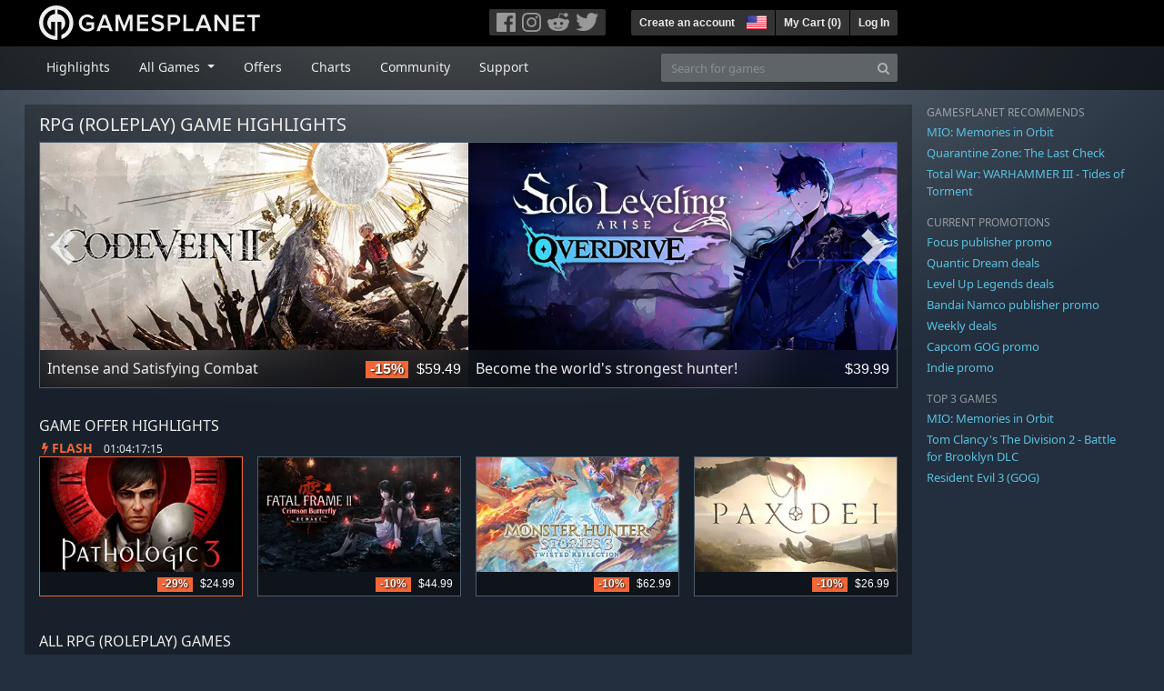

--- FILE ---
content_type: text/html; charset=utf-8
request_url: https://us.gamesplanet.com/games/rpg
body_size: 13517
content:
<!DOCTYPE html>
<html lang="en">
<head>
  <meta charset="utf-8">
  <meta http-equiv="X-UA-Compatible" content="IE=edge">
  <meta name="viewport" content="width=device-width, initial-scale=1, maximum-scale=1, shrink-to-fit=no, viewport-fit=auto">
  <meta name="robots" content="index,follow,all" />
  <meta http-equiv="x-dns-prefetch-control" content="on">
  <meta name="turbolinks-cache-control" content="no-cache">

  <title>RPG (Roleplay) Game Download - RPG (Roleplay) Buy Games and Download from Gamesplanet.com</title>
  <meta name="description" content="New Releases and all time favorites: RPG (Roleplay) Buy games and download for PC or Mac" />
  <meta name="keywords" content="RPG (Roleplay)-games, RPG (Roleplay) games, RPG (Roleplay) games download, buy RPG (Roleplay) games" />

  <link rel="dns-prefetch" href="https://gpstatic.com" crossorigin>
  <link rel="preconnect" href="https://gpstatic.com">
  <link rel="dns-prefetch" href="https://secure.gravatar.com" crossorigin>
  <link rel="preconnect" href="https://secure.gravatar.com">
  <link rel="icon" type="image/svg+xml" href="https://gpstatic.com/assets/gamesplanet_com_circle_media-dfe8067c82a620c4d65f21a92d5874c0e38e9ada6752f9d1cbeb74483ee90faf.svg?t=1769020961" sizes="any" id="gpfavicon">
  <link rel="canonical" href="https://us.gamesplanet.com/games/rpg">

  <link rel="stylesheet" media="all" href="https://gpstatic.com/assets/application-dc47d68d7eec9e32323623cf979b0e1394fe5acd6548b01a1f4374960e0bcf4f.css" data-turbolinks-track="reload" />
  <script type="text/javascript">// These polys allow for inline scripts while AppOS is being loaded asynchronously
// They will all be executed with their &quot;this&quot; and first argument set to the booted application
//
// NOTE: Despite their names resembling the AppOS events they will all be executed
//       every time the page loads, just at a different point in time.
window.AppOSBoot = function(f) { if (!window.AppOS_Boot) { window.AppOS_Boot = []; }; window.AppOS_Boot.push(f) };
window.AppOSDocumentLoad = function(f) { if (!window.AppOS_DL) { window.AppOS_DL = []; }; window.AppOS_DL.push(f) };
window.AppOSPageLoad = function(f) { if (!window.AppOS_PL) { window.AppOS_PL = []; }; window.AppOS_PL.push(f) };
</script>
  <script src="https://gpstatic.com/assets/application-c42fa54681ecd6c8afceeeb3bab7d82db9a1ff58af287f1385892b09a0b1c947.js" data-turbolinks-track="reload" defer="defer"></script>

  <link rel="alternate" href="https://us.gamesplanet.com/games/rpg" hreflang="en-US" />
<link rel="alternate" href="https://de.gamesplanet.com/games/rpg" hreflang="de-DE" />
<link rel="alternate" href="https://fr.gamesplanet.com/games/rpg" hreflang="fr-FR" />
<link rel="alternate" href="https://uk.gamesplanet.com/games/rpg" hreflang="en-GB" />


  
  <meta name="csrf-param" content="authenticity_token" />
<meta name="csrf-token" content="N86C-4LQWqAw_F4MEcFbHVKVV0M8Mj8mQYrGpr5_geYiJx9X3f7dk42kORle0q5aGrX4KXJZrf2Xye4jg5jh-Q" />
  <link rel="icon" sizes="192x192" href="/images/touch_icons/touch-icon-192x192.png">
<link rel="apple-touch-icon-precomposed" sizes="180x180" href="/images/touch_icons/apple-touch-icon-180x180-precomposed.png">
<link rel="apple-touch-icon-precomposed" sizes="152x152" href="/images/touch_icons/apple-touch-icon-152x152-precomposed.png">
<link rel="apple-touch-icon-precomposed" sizes="144x144" href="/images/touch_icons/apple-touch-icon-144x144-precomposed.png">
<link rel="apple-touch-icon-precomposed" sizes="120x120" href="/images/touch_icons/apple-touch-icon-120x120-precomposed.png">
<link rel="apple-touch-icon-precomposed" sizes="114x114" href="/images/touch_icons/apple-touch-icon-114x114-precomposed.png">
<link rel="apple-touch-icon-precomposed" sizes="76x76" href="/images/touch_icons/apple-touch-icon-76x76-precomposed.png">
<link rel="apple-touch-icon-precomposed" sizes="72x72" href="/images/touch_icons/apple-touch-icon-72x72-precomposed.png">
<link rel="apple-touch-icon-precomposed" href="/images/touch_icons/apple-touch-icon-precomposed.png">

  


</head>

<body  data-hk="884666e1-8b76-4978-9c14-c5b375b8f16f">
  <div data-appos-jserror="false"></div>
  <nav class="navbar navbar-dark bg-black nav-gp-top px-0">
  <div class="container pl-0">
    <div class="col-12 col-xl-10 gp-xl-main">
      <a class="navbar-brand pb-1 py-md-0 d-none d-sm-inline-block" href="/"><img height="38" alt="Gamesplanet.com" loading="lazy" decoding="async" src="https://gpstatic.com/assets/gamesplanet_com-c7cdb0f0005728229549c9b6506e1cbc48b94ee81723f51c81c8ad97bd630d84.svg" /></a>
      <a class="navbar-brand pb-1 py-md-0 d-inline-block d-sm-none" href="/"><img height="38" alt="Gamesplanet.com" loading="lazy" decoding="async" src="https://gpstatic.com/assets/gamesplanet_com_circle-4aac2ab0b9700fc58cb2631f1fd5d12fb5b162d956ab2c217dc61ec92d827d2e.svg" /></a>
      <button class="navbar-toggler bg-dark-gray border-0 d-inline-block d-lg-none pull-right mt-1 ml-3" type="button" data-toggle="collapse" data-target="#gpSiteNav">
        <span class="navbar-toggler-icon"></span>
        <span><i class="fa fa-search" style="white-space: nowrap"></i> </span>
      </button>
      <div class="pull-right mt-1">
        <div class="d-none d-lg-inline-block">
          <div class="btn-group mr-4" role="group">
            <div class="nav-item nav-item-social btn bg-dark-gray p-0"><a target="_blank" rel="noopener" class="nav-link p-0 pl-1" href="https://www.facebook.com/gamesplanet"><img alt="Facebook" src="https://gpstatic.com/assets/get_in_touch/h-facebook-grey-13a843b391795abd42e99c1b0a6244be354ebbd80281c47ab70cb9d384260484.png" width="21" height="21" /></a></div>
            <div class="nav-item nav-item-social btn bg-dark-gray p-0"><a target="_blank" rel="noopener" class="nav-link p-0" href="https://www.instagram.com/gamesplanet_com/"><img alt="Instagram" src="https://gpstatic.com/assets/get_in_touch/h-instagram-grey-335e2af1e557d7456d7c6dfca6eabfdc0850012846c0cb27b5f048e5f64b7e56.png" width="21" height="21" /></a></div>
            <div class="nav-item nav-item-social btn bg-dark-gray p-0"><a target="_blank" rel="noopener" class="nav-link p-0" href="https://www.reddit.com/user/Gamesplanet/submitted/"><img alt="Reddit" src="https://gpstatic.com/assets/get_in_touch/h-reddit-grey-3742e9841d9d2fca4b301c7ad2d794f5d489e53a9e19921266f8911e1f0d4890.png" width="24" height="20" /></a></div>
            <div class="nav-item nav-item-social btn bg-dark-gray p-0"><a target="_blank" rel="noopener" class="nav-link p-0 pr-1" href="https://twitter.com/gamesplanetuk"><img alt="Twitter" src="https://gpstatic.com/assets/get_in_touch/h-twitter-grey-31fe64f758a401bca827a76b1a5f4813c36e642a74623fafbfc291d041b2e72b.png" width="25" height="20" /></a></div>
          </div>
        </div>
        <div class="btn-group d-none d-lg-inline-flex" role="group">
    <div class="nav-item btn bg-dark-gray p-0 px-1"><a class="nav-link p-1" data-login-required="registration" href="#open=registration">Create an account</a></div>
    <div class="nav-item btn bg-dark-gray p-0 pr-2 dropdown zindex100"><a class="nav-link dropdown-toggle dropdown-toggle-noarrow p-0" href="#" id="tenant-select-dropdown" role="button" data-toggle="dropdown">
  <img class="ml-1" style="vertical-align: -7px;" alt="US" src="https://gpstatic.com/images/flags/48x32/US.png" width="22" height="15" />
</a>
<div class="dropdown-menu shadow">
  <span class="dropdown-item">
    <img class="mr-1" alt="US" src="https://gpstatic.com/images/flags/48x32/US.png" width="22" height="15" /> United States / USD
  </span>
  <div class="dropdown-divider"></div>
    <a class="dropdown-item" href="https://de.gamesplanet.com/">
      <img class="mr-1" alt="DE" src="https://gpstatic.com/images/flags/48x32/DE.png" width="22" height="15" /> Deutschland / EUR
</a>    <a class="dropdown-item" href="https://fr.gamesplanet.com/">
      <img class="mr-1" alt="FR" src="https://gpstatic.com/images/flags/48x32/FR.png" width="22" height="15" /> France / EUR
</a>    <a class="dropdown-item" href="https://uk.gamesplanet.com/">
      <img class="mr-1" alt="GB" src="https://gpstatic.com/images/flags/48x32/GB.png" width="22" height="15" /> United Kingdom / GBP
</a></div>
</div>
    <div class="nav-item btn bg-dark-gray p-0 px-1 separator"><a class="nav-link p-1 " href="/cart">My Cart (<span class="cart_count">0</span>)</a></div>
    <div class="nav-item btn bg-dark-gray p-0 px-1 separator"><a class="nav-link p-1" data-login-required="true" href="#open=login">Log In</a></div>
</div>

        <div class="btn-group d-inline-flex d-lg-none" role="group">
  <a class="btn bg-dark-gray " href="/cart"><i class="fa fa-shopping-cart" style="white-space: nowrap"></i> (<span class="cart_count">0</span>)</a>
  <div class="btn-group" role="group">
    <a href="#" class="btn bg-dark-gray dropdown-toggle" id="mobile-user-account" data-toggle="dropdown" aria-haspopup="true" aria-expanded="false">
      <i class="fa fa-user" style="white-space: nowrap"></i> 
    </a>
    <div class="dropdown-menu dropdown-menu-right" style="max-width: 270px;" aria-labelledby="mobile-user-account">
        <a class="dropdown-item" data-login-required="true" href="#open=login">Log In</a>
        <a class="dropdown-item" data-login-required="registration" href="#open=registration">Create an account</a>
    </div>
  </div>
</div>

      </div>
    </div>
  </div>
</nav>

  <nav class="navbar navbar-expand-lg navbar-dark bg-black-fade mb-3 p-0 pb-lg-1">
  <div class="container pl-0">
    <div class="col-12 col-xl-10 gp-xl-main">
      <div class="collapse navbar-collapse" id="gpSiteNav">
        <div id="quick_search" class="mt-1 mt-lg-0 mb-lg-0 order-2">
          <form id="quick_search_form" class="form-inline d-flex flex-nowrap" action="/search" accept-charset="UTF-8" method="get">
            <div class="input-group mt-1 w-100">
              <input type="text" name="query" id="query" placeholder="Search for games" autocomplete="off" class="form-control typeahead" data-query-url="/quick_search?query=%3Avalue" aria-label="Search for games" />
              <div class="input-group-append">
                <button class="btn btn-secondary py-0 px-2 text-muted" type="submit" aria-label="Search" ><i class="fa fa-search" style="white-space: nowrap"></i> </button>
              </div>
            </div>
</form>        </div>
        <div class="navbar-nav my-1 mr-auto order-1">
          <div class="nav-item mr-3">
            <a class="nav-link text-body pt-2 pr-2 pb-0 pl-2 mb-1 mob16" href="/">Highlights</a>
          </div>
          <div class="nav-item mr-3 dropdown">
            <a class="nav-link text-body pt-2 pr-2 pb-0 pl-2 mb-1 dropdown-toggle mob16" href="#" id="gp-site-nav-dropdown" role="button" data-toggle="dropdown">
              All Games
            </a>
            <div class="dropdown-menu shadow">
              <div class="container dropdown-multi-col">
                <div class="row">
                  <div class="col-12 col-md-6">
                    <div class="nav-header bg-light p-1 small text-uppercase">Genre</div>
                    <div class="dropdown-divider"></div>
                    <a class="dropdown-item" href="/games/action">Action</a>
                    <a class="dropdown-item" href="/games/adventure">Adventure</a>
                    <a class="dropdown-item" href="/games/rpg">RPG (Roleplay)</a>
                    <a class="dropdown-item" href="/games/mmo">MMO</a>
                    <a class="dropdown-item" href="/games/strategy">Strategy</a>
                    <a class="dropdown-item" href="/games/simulation">Simulation</a>
                    <a class="dropdown-item" href="/games/arcade_indie">Arcade &amp; Indie</a>
                    <a class="dropdown-item" href="/games/sport">Sport</a>
                    <div class="nav-header bg-light mt-3 p-1 small text-uppercase">Other</div>
                    <div class="dropdown-divider"></div>
                    <a class="dropdown-item" href="/games/coming-soon">Coming Soon</a>
                    <a class="dropdown-item" href="/games/games-18">18+ Games</a>
                    <a class="dropdown-item" href="/games/mac">Games for Mac</a>
                    <a class="dropdown-item" href="/games/linux">Games for Linux</a>
                    <a class="dropdown-item" href="/publishers">Publishers</a>
                  </div>
                  <div class="col-12 col-md-6 mt-3 mt-md-0">
                    <div class="nav-header bg-light p-1 small text-uppercase">Activation</div>
                    <div class="dropdown-divider"></div>
                    <a class="dropdown-item" href="/search?dt=epic">Epic</a>
                    <a class="dropdown-item" href="/search?dt=giants">Giants</a>
                    <a class="dropdown-item" href="/search?dt=gog">GOG</a>
                    <a class="dropdown-item" href="/search?dt=msstore">Microsoft Store</a>
                    <a class="dropdown-item" href="/search?dt=rockstarsocial">Rockstar Social Club</a>
                    <a class="dropdown-item" href="/search?dt=steam">Steam</a>
                    <a class="dropdown-item" href="/search?dt=uplay_silent">Ubisoft Connect</a>
                    <a class="dropdown-item" href="/search?dt=zenimax">Zenimax</a>
                  </div>
                </div>
              </div>
            </div>
          </div>
          <div class="nav-item mr-3">
            <a class="nav-link text-body pt-2 pr-2 pb-0 pl-2 mb-1 mob16" href="/games/offers">Offers</a>
          </div>
          <div class="nav-item mr-3">
            <a class="nav-link text-body pt-2 pr-2 pb-0 pl-2 mb-1 mob16" href="/games/charts">Charts</a>
          </div>
          <div class="nav-item mr-3">
            <a class="nav-link text-body pt-2 pr-2 pb-0 pl-2 mb-1 mob16" href="/community/news_updates">Community</a>
          </div>
          <div class="nav-item mr-3">
            <a class="nav-link text-body pt-2 pr-2 pb-0 pl-2 mb-1 mob16" data-turbolinks="false" href="/support">Support</a>
          </div>
        </div>
      </div>
    </div>
  </div>
</nav>


  
  <div class="container">
    
    
    <div class="row">
      <div class="col-12 col-xl-10 gp-xl-main">
        <div class="row row-page-ctn">
          
          

<div class="col-12">
  <h2 class="text-uppercase">RPG (Roleplay) Game Highlights <span class="d-none">at Gamesplanet.com</span></h2>
<div class="slick-slider-1-lg-2 mb-3 d-none">
    <div class="hide-base-price no-gutters">
      <div class="col-12">
        <div class="card overflow-hidden card-highlight prod_class_620">
          <div class="blurred-background" style="background-image: url(&quot;https://gpstatic.com/acache/51/79/9/us/t620x300-c6cea97f7a3ef14e458f13f1351a6a8b.jpg&quot;);"></div>
          <a class="responsive-img img-620" href="/game/wartales-expansion-the-curse-of-rigel-steam-key--5179-9">
            <img class="card-img-top" alt="Wartales - Expansion: The Curse of Rigel" loading="lazy" decoding="async" src="https://gpstatic.com/acache/51/79/9/us/t620x300-c6cea97f7a3ef14e458f13f1351a6a8b.jpg" />
            
            <div class="class-dlc"></div>
</a>          <div class="card-body p-2">
            <span class="position-relative d-none d-sm-inline-block"><span class="d-none"><a href="/game/wartales-expansion-the-curse-of-rigel-steam-key--5179-9">Wartales - Expansion: The Curse of Rigel</a> / </span>Venture into Rigel</span>
            <span class="position-relative d-inline-block d-sm-none">&nbsp;</span>
            <span class="position-relative pull-right"><span class="prices">
<span class="price_base"><strike>$19.99</strike></span>
<span class="price_saving false">-10%</span>
<span class="price_current">$17.99</span> </span></span>
          </div>
        </div>
      </div>
    </div>
    <div class="hide-base-price no-gutters">
      <div class="col-12">
        <div class="card overflow-hidden card-highlight prod_class_620">
          <div class="blurred-background" style="background-image: url(&quot;https://gpstatic.com/acache/77/93/1/us/t620x300-50c70951d34194dc4cfc8fd9ec68f913.jpg&quot;);"></div>
          <a class="responsive-img img-620" href="/game/code-vein-ii-steam-key--7793-1">
            <img class="card-img-top" alt="CODE VEIN II" loading="lazy" decoding="async" src="https://gpstatic.com/acache/77/93/1/us/t620x300-50c70951d34194dc4cfc8fd9ec68f913.jpg" />
            
            
</a>          <div class="card-body p-2">
            <span class="position-relative d-none d-sm-inline-block"><span class="d-none"><a href="/game/code-vein-ii-steam-key--7793-1">CODE VEIN II</a> / </span>Intense and Satisfying Combat</span>
            <span class="position-relative d-inline-block d-sm-none">&nbsp;</span>
            <span class="position-relative pull-right"><span class="prices">
<span class="price_base"><strike>$69.99</strike></span>
<span class="price_saving false">-15%</span>
<span class="price_current">$59.49</span> </span></span>
          </div>
        </div>
      </div>
    </div>
    <div class="hide-base-price no-gutters">
      <div class="col-12">
        <div class="card overflow-hidden card-highlight prod_class_620">
          <div class="blurred-background" style="background-image: url(&quot;https://gpstatic.com/acache/79/65/1/us/t620x300-d50e56011dd80ef2e9a684f1b8a84793.jpg&quot;);"></div>
          <a class="responsive-img img-620" href="/game/solo-leveling-arise-overdrive-steam-key--7965-1">
            <img class="card-img-top" alt="Solo Leveling: ARISE OVERDRIVE" loading="lazy" decoding="async" src="https://gpstatic.com/acache/79/65/1/us/t620x300-d50e56011dd80ef2e9a684f1b8a84793.jpg" />
            
            
</a>          <div class="card-body p-2">
            <span class="position-relative d-none d-sm-inline-block"><span class="d-none"><a href="/game/solo-leveling-arise-overdrive-steam-key--7965-1">Solo Leveling: ARISE OVERDRIVE</a> / </span>Become the world&#39;s strongest hunter!</span>
            <span class="position-relative d-inline-block d-sm-none">&nbsp;</span>
            <span class="position-relative pull-right"><span class="prices">


<span class="price_current">$39.99</span> </span></span>
          </div>
        </div>
      </div>
    </div>
    <div class="hide-base-price no-gutters">
      <div class="col-12">
        <div class="card overflow-hidden card-highlight prod_class_620">
          <div class="blurred-background" style="background-image: url(&quot;https://gpstatic.com/acache/75/31/1/us/t620x300-77c258dda351c9ff02274c0e7e2e1d89.jpg&quot;);"></div>
          <a class="responsive-img img-620" href="/game/moonlighter-2-the-endless-vault-steam-key--7531-1">
            <img class="card-img-top" alt="Moonlighter 2: The Endless Vault" loading="lazy" decoding="async" src="https://gpstatic.com/acache/75/31/1/us/t620x300-77c258dda351c9ff02274c0e7e2e1d89.jpg" />
            
            
</a>          <div class="card-body p-2">
            <span class="position-relative d-none d-sm-inline-block"><span class="d-none"><a href="/game/moonlighter-2-the-endless-vault-steam-key--7531-1">Moonlighter 2: The Endless Vault</a> / </span>Fortune favours the bold</span>
            <span class="position-relative d-inline-block d-sm-none">&nbsp;</span>
            <span class="position-relative pull-right"><span class="prices">
<span class="price_base"><strike>$29.99</strike></span>
<span class="price_saving false">-15%</span>
<span class="price_current">$25.49</span> </span></span>
          </div>
        </div>
      </div>
    </div>
    <div class="hide-base-price no-gutters">
      <div class="col-12">
        <div class="card overflow-hidden card-highlight prod_class_620">
          <div class="blurred-background" style="background-image: url(&quot;https://gpstatic.com/acache/80/12/1/us/t620x300-f8f5b03de1cd39aa8a69c3866e17d666.jpg&quot;);"></div>
          <a class="responsive-img img-620" href="/game/tales-of-berseria-remastered-steam-key--8012-1">
            <img class="card-img-top" alt="Tales of Berseria Remastered" loading="lazy" decoding="async" src="https://gpstatic.com/acache/80/12/1/us/t620x300-f8f5b03de1cd39aa8a69c3866e17d666.jpg" />
            
            
</a>          <div class="card-body p-2">
            <span class="position-relative d-none d-sm-inline-block"><span class="d-none"><a href="/game/tales-of-berseria-remastered-steam-key--8012-1">Tales of Berseria Remastered</a> / </span>Enhanced visuals and optimized gameplay!</span>
            <span class="position-relative d-inline-block d-sm-none">&nbsp;</span>
            <span class="position-relative pull-right"><span class="prices">
<span class="price_base"><strike>$39.99</strike></span>
<span class="price_saving false">-15%</span>
<span class="price_current">$33.99</span> </span></span>
          </div>
        </div>
      </div>
    </div>
    <div class="hide-base-price no-gutters">
      <div class="col-12">
        <div class="card overflow-hidden card-highlight prod_class_620">
          <div class="blurred-background" style="background-image: url(&quot;https://gpstatic.com/acache/77/93/3/us/t620x300-e17bf1b6090a7bea83d0da525b03d7db.jpg&quot;);"></div>
          <a class="responsive-img img-620" href="/game/code-vein-ii-ultimate-edition-steam-key--7793-3">
            <img class="card-img-top" alt="CODE VEIN II Ultimate Edition" loading="lazy" decoding="async" src="https://gpstatic.com/acache/77/93/3/us/t620x300-e17bf1b6090a7bea83d0da525b03d7db.jpg" />
            
            
</a>          <div class="card-body p-2">
            <span class="position-relative d-none d-sm-inline-block"><span class="d-none"><a href="/game/code-vein-ii-ultimate-edition-steam-key--7793-3">CODE VEIN II Ultimate Edition</a> / </span>Intense and Satisfying Combat</span>
            <span class="position-relative d-inline-block d-sm-none">&nbsp;</span>
            <span class="position-relative pull-right"><span class="prices">
<span class="price_base"><strike>$99.99</strike></span>
<span class="price_saving false">-15%</span>
<span class="price_current">$84.99</span> </span></span>
          </div>
        </div>
      </div>
    </div>
    <div class="hide-base-price no-gutters">
      <div class="col-12">
        <div class="card overflow-hidden card-highlight prod_class_620">
          <div class="blurred-background" style="background-image: url(&quot;https://gpstatic.com/acache/80/36/1/us/t620x300-f25ec8f8fc752f5787cb8b7c91d621b0.jpg&quot;);"></div>
          <a class="responsive-img img-620" href="/game/atelier-ryza-ever-darkness-the-secret-hideout-dx-steam-key--8036-1">
            <img class="card-img-top" alt="Atelier Ryza: Ever Darkness &amp; the Secret Hideout DX" loading="lazy" decoding="async" src="https://gpstatic.com/acache/80/36/1/us/t620x300-f25ec8f8fc752f5787cb8b7c91d621b0.jpg" />
            
            
</a>          <div class="card-body p-2">
            <span class="position-relative d-none d-sm-inline-block"><span class="d-none"><a href="/game/atelier-ryza-ever-darkness-the-secret-hideout-dx-steam-key--8036-1">Atelier Ryza: Ever Darkness &amp; the Secret Hideout DX</a> / </span>New stories, characters, and features</span>
            <span class="position-relative d-inline-block d-sm-none">&nbsp;</span>
            <span class="position-relative pull-right"><span class="prices">
<span class="price_base"><strike>$39.99</strike></span>
<span class="price_saving false">-10%</span>
<span class="price_current">$35.99</span> </span></span>
          </div>
        </div>
      </div>
    </div>
    <div class="hide-base-price no-gutters">
      <div class="col-12">
        <div class="card overflow-hidden card-highlight prod_class_620">
          <div class="blurred-background" style="background-image: url(&quot;https://gpstatic.com/acache/80/37/1/us/t620x300-1110dbf07ac73ab964910de03d35a66e.jpg&quot;);"></div>
          <a class="responsive-img img-620" href="/game/atelier-ryza-2-lost-legends-the-secret-fairy-dx-steam-key--8037-1">
            <img class="card-img-top" alt="Atelier Ryza 2: Lost Legends &amp; the Secret Fairy DX" loading="lazy" decoding="async" src="https://gpstatic.com/acache/80/37/1/us/t620x300-1110dbf07ac73ab964910de03d35a66e.jpg" />
            
            
</a>          <div class="card-body p-2">
            <span class="position-relative d-none d-sm-inline-block"><span class="d-none"><a href="/game/atelier-ryza-2-lost-legends-the-secret-fairy-dx-steam-key--8037-1">Atelier Ryza 2: Lost Legends &amp; the Secret Fairy DX</a> / </span>New stories, characters, and features</span>
            <span class="position-relative d-inline-block d-sm-none">&nbsp;</span>
            <span class="position-relative pull-right"><span class="prices">
<span class="price_base"><strike>$39.99</strike></span>
<span class="price_saving false">-10%</span>
<span class="price_current">$35.99</span> </span></span>
          </div>
        </div>
      </div>
    </div>
    <div class="hide-base-price no-gutters">
      <div class="col-12">
        <div class="card overflow-hidden card-highlight prod_class_620">
          <div class="blurred-background" style="background-image: url(&quot;https://gpstatic.com/acache/61/84/4/us/t620x300-639ef86c40e05cdad683cf31a897bdd8.jpg&quot;);"></div>
          <a class="responsive-img img-620" href="/game/atelier-ryza-3-alchemist-of-the-end-the-secret-key-dx-steam-key--6184-4">
            <img class="card-img-top" alt="Atelier Ryza 3: Alchemist of the End &amp; the Secret Key DX" loading="lazy" decoding="async" src="https://gpstatic.com/acache/61/84/4/us/t620x300-639ef86c40e05cdad683cf31a897bdd8.jpg" />
            
            
</a>          <div class="card-body p-2">
            <span class="position-relative d-none d-sm-inline-block"><span class="d-none"><a href="/game/atelier-ryza-3-alchemist-of-the-end-the-secret-key-dx-steam-key--6184-4">Atelier Ryza 3: Alchemist of the End &amp; the Secret Key DX</a> / </span>New stories, characters, and features</span>
            <span class="position-relative d-inline-block d-sm-none">&nbsp;</span>
            <span class="position-relative pull-right"><span class="prices">
<span class="price_base"><strike>$39.99</strike></span>
<span class="price_saving false">-10%</span>
<span class="price_current">$35.99</span> </span></span>
          </div>
        </div>
      </div>
    </div>
    <div class="hide-base-price no-gutters">
      <div class="col-12">
        <div class="card overflow-hidden card-highlight prod_class_620">
          <div class="blurred-background" style="background-image: url(&quot;https://gpstatic.com/acache/81/15/1/us/t620x300-d907bddb2d0e81df6264f1ddec34d641.jpg&quot;);"></div>
          <a class="responsive-img img-620" href="/game/mega-man-star-force-legacy-collection-steam-key--8115-1">
            <img class="card-img-top" alt="Mega Man Star Force Legacy Collection" loading="lazy" decoding="async" src="https://gpstatic.com/acache/81/15/1/us/t620x300-d907bddb2d0e81df6264f1ddec34d641.jpg" />
            
            
</a>          <div class="card-body p-2">
            <span class="position-relative d-none d-sm-inline-block"><span class="d-none"><a href="/game/mega-man-star-force-legacy-collection-steam-key--8115-1">Mega Man Star Force Legacy Collection</a> / </span>Includes 7 games and additional features</span>
            <span class="position-relative d-inline-block d-sm-none">&nbsp;</span>
            <span class="position-relative pull-right"><span class="prices">
<span class="price_base"><strike>$39.99</strike></span>
<span class="price_saving false">-10%</span>
<span class="price_current">$35.99</span> </span></span>
          </div>
        </div>
      </div>
    </div>
</div>

    <div class="row mb-3"><h3 class="ml-2 text-uppercase mt-3 mb-4">Game Offer Highlights</h3>
<div class="col-12">
  <div class="row">
          <div class="col-6 col-md-3 mb-4" data-tipped-ajax="true" data-tipped-options="ajax: { url: '/game/pathologic-3-steam-key--8136-1/tipped_snippet' }">
            <div class="flashy">
              <strong class="text-primary"><i class="fa fa-bolt" style="white-space: nowrap"></i> FLASH</strong>
              <span class="ml-2"><small class="countdown" data-countdown-endtime="1769122800000"></small></span>
            </div>
            <div class="card mt-0 card-highlight hide-base-price prod_class_300 border-primary">
              <a class="responsive-img img-300" href="/game/pathologic-3-steam-key--8136-1">
                <img class="card-img-top" alt="Pathologic 3" loading="lazy" decoding="async" src="https://gpstatic.com/acache/81/36/1/us/t300x170-12692c77466dd0da4d2f89d55f048c61.jpg" />
                
</a>              <div class="card-body p-1 px-2 hide-base-price">
                <span class="d-none"><a href="/game/pathologic-3-steam-key--8136-1">Pathologic 3</a></span>
                  <span class="pull-right font075"><span class="prices">
<span class="price_base"><strike>$34.99</strike></span>
<span class="price_saving false">-29%</span>
<span class="price_current">$24.99</span> </span></span>
              </div>
            </div>
          </div>
          <div class="col-6 col-md-3 mb-4" data-tipped-ajax="true" data-tipped-options="ajax: { url: '/game/fatal-frame-ii-crimson-butterfly-remake-steam-key--8104-1/tipped_snippet' }">
            <div class="card mt-0 card-highlight hide-base-price prod_class_300 card-border-hover">
              <a class="responsive-img img-300" href="/game/fatal-frame-ii-crimson-butterfly-remake-steam-key--8104-1">
                <img class="card-img-top" alt="FATAL FRAME II: Crimson Butterfly REMAKE" loading="lazy" decoding="async" src="https://gpstatic.com/acache/81/04/1/us/t300x170-5af458809524cb3be20f1258ab206031.jpg" />
                
</a>              <div class="card-body p-1 px-2 hide-base-price">
                <span class="d-none"><a href="/game/fatal-frame-ii-crimson-butterfly-remake-steam-key--8104-1">FATAL FRAME II: Crimson Butterfly REMAKE</a></span>
                  <span class="pull-right font075"><span class="prices">
<span class="price_base"><strike>$49.99</strike></span>
<span class="price_saving false">-10%</span>
<span class="price_current">$44.99</span> </span></span>
              </div>
            </div>
          </div>
          <div class="col-6 col-md-3 mb-4" data-tipped-ajax="true" data-tipped-options="ajax: { url: '/game/monster-hunter-stories-3-twisted-reflection-steam-key--8015-1/tipped_snippet' }">
            <div class="card mt-0 card-highlight hide-base-price prod_class_300 card-border-hover">
              <a class="responsive-img img-300" href="/game/monster-hunter-stories-3-twisted-reflection-steam-key--8015-1">
                <img class="card-img-top" alt="Monster Hunter Stories 3: Twisted Reflection" loading="lazy" decoding="async" src="https://gpstatic.com/acache/80/15/1/us/t300x170-c711f3a80ea3523354a60fb36aeea5a6.jpg" />
                
</a>              <div class="card-body p-1 px-2 hide-base-price">
                <span class="d-none"><a href="/game/monster-hunter-stories-3-twisted-reflection-steam-key--8015-1">Monster Hunter Stories 3: Twisted Reflection</a></span>
                  <span class="pull-right font075"><span class="prices">
<span class="price_base"><strike>$69.99</strike></span>
<span class="price_saving false">-10%</span>
<span class="price_current">$62.99</span> </span></span>
              </div>
            </div>
          </div>
          <div class="col-6 col-md-3 mb-4" data-tipped-ajax="true" data-tipped-options="ajax: { url: '/game/pax-dei-steam-key--7974-1/tipped_snippet' }">
            <div class="card mt-0 card-highlight hide-base-price prod_class_300 card-border-hover">
              <a class="responsive-img img-300" href="/game/pax-dei-steam-key--7974-1">
                <img class="card-img-top" alt="Pax Dei" loading="lazy" decoding="async" src="https://gpstatic.com/acache/79/74/1/us/t300x170-174a5078ab2ae4646f098c580772bd1b.jpg" />
                
</a>              <div class="card-body p-1 px-2 hide-base-price">
                <span class="d-none"><a href="/game/pax-dei-steam-key--7974-1">Pax Dei</a></span>
                  <span class="pull-right font075"><span class="prices">
<span class="price_base"><strike>$29.99</strike></span>
<span class="price_saving false">-10%</span>
<span class="price_current">$26.99</span> </span></span>
              </div>
            </div>
          </div>
  </div>
</div>
</div>
  <a name="all-games" class="pagination-anchor"></a>
  <h3 class="text-uppercase mb-3">All RPG (Roleplay) Games <span class="d-none">at Gamesplanet.com</span></h3>
  <div id="game_list"><div class="row">
  <div class="col-12">
    <div class="sorting p-1 px-2 mb-3">
      <span class="font-weight-bold mr-3">Sort by:</span>
      <ul class="list-inline d-inline-block m-0">
        <li class="list-inline-item mr-3"><a class="asc" data-remote="true" href="/games/rpg?direction=asc&amp;sort=released_at">
  Date <i class='fa fa-sort-desc'></i><i class='fa fa-sort-asc'></i>
</a></li>
        <li class="list-inline-item mr-3"><a class="" data-remote="true" href="/games/rpg?direction=asc&amp;sort=name">
  A-Z <i class='fa fa-sort-desc'></i><i class='fa fa-sort-asc'></i>
</a></li>
        <li class="list-inline-item mr-3"><a class="" data-remote="true" href="/games/rpg?direction=asc&amp;sort=cached_saving">
  Discount <i class='fa fa-sort-desc'></i><i class='fa fa-sort-asc'></i>
</a></li>
        <li class="list-inline-item mr-3"><a class="" data-remote="true" href="/games/rpg?direction=asc&amp;sort=cached_price">
  Price <i class='fa fa-sort-desc'></i><i class='fa fa-sort-asc'></i>
</a></li>
      </ul>
        <div class="pull-right"><a href="/search?cat=rpg"><i class="fa fa-filter" style="white-space: nowrap;color: #f26638"></i> </a></div>
    </div>
  </div>
    <div class="col-12 col-lg-6 game_list" id="game_list">
        <div class="row no-gutters game_list_small pt-2" data-tipped-ajax="true" data-tipped-options="ajax: { url: '/game/mega-man-star-force-legacy-collection-steam-key--8115-1/tipped_snippet' }">
    <div class="col-6 col-sm-5 col-md-4">
      <a class="stretched-link responsive-img img-280" href="/game/mega-man-star-force-legacy-collection-steam-key--8115-1">
        <img loading="lazy" decoding="async" alt="Mega Man Star Force Legacy Collection" title="Mega Man Star Force Legacy Collection" class="border border-secondary" src="https://gpstatic.com/acache/81/15/1/us/t280x115-df286f63e368c1e5369e34d0eb8cd583.jpg" />
        
</a>    </div>
    <div class="col-6 col-sm-7 col-md-8 pl-2">
      <h4 class="pt-sm-1"><a class="stretched-link text-decoration-none" href="/game/mega-man-star-force-legacy-collection-steam-key--8115-1">Mega Man Star Force Legacy Collection</a></h4>
      <p class="d-none">The Mega Man Star Force series, which expanded into an anime, is back in the Mega Man Star Force Legacy Collection! This collection includes seven games and additional features like a gallery of illustrations and music! Online play is also supported!</p>
      <small class="text-muted platform-release-genre">
        <img class="platform_icon" alt="Windows PC" loading="lazy" decoding="async" src="https://gpstatic.com/assets/platforms/windows-ec49540cc3df1278de6ba907f785d9ad800309f5f64b283de2f371f393a7cd84.svg" width="12" height="12" />&nbsp;
          <span class="d-none d-sm-inline-block">Release: 03.26.2026</span>
      </small>
      <div class="gp-prices small hide-base-price text-right">
        <span class="prices">
<span class="price_base"><strike>$39.99</strike></span>
<span class="price_saving false">-10%</span>
<span class="price_current">$35.99</span> </span>
      </div>
    </div>
  </div>
  <div class="row no-gutters game_list_small pt-2" data-tipped-ajax="true" data-tipped-options="ajax: { url: '/game/monster-hunter-stories-3-twisted-reflection-steam-key--8015-1/tipped_snippet' }">
    <div class="col-6 col-sm-5 col-md-4">
      <a class="stretched-link responsive-img img-280" href="/game/monster-hunter-stories-3-twisted-reflection-steam-key--8015-1">
        <img loading="lazy" decoding="async" alt="Monster Hunter Stories 3: Twisted Reflection" title="Monster Hunter Stories 3: Twisted Reflection" class="border border-secondary" src="https://gpstatic.com/acache/80/15/1/us/t280x115-745c1d462c865e687fa783e5f871a424.jpg" />
        
</a>    </div>
    <div class="col-6 col-sm-7 col-md-8 pl-2">
      <h4 class="pt-sm-1"><a class="stretched-link text-decoration-none" href="/game/monster-hunter-stories-3-twisted-reflection-steam-key--8015-1">Monster Hunter Stories 3: Twisted Reflection</a></h4>
      <p class="d-none">The third entry in the Monster Hunter Stories RPG series is here! Twin Rathalos, born in a twist of fate. Monster Hunter Stories is an RPG series set in the Monster Hunter world, where you can become a Rider, raising and bonding with your favorite monsters.</p>
      <small class="text-muted platform-release-genre">
        <img class="platform_icon" alt="Windows PC" loading="lazy" decoding="async" src="https://gpstatic.com/assets/platforms/windows-ec49540cc3df1278de6ba907f785d9ad800309f5f64b283de2f371f393a7cd84.svg" width="12" height="12" />&nbsp;
          <span class="d-none d-sm-inline-block">Release: 03.13.2026</span>
      </small>
      <div class="gp-prices small hide-base-price text-right">
        <span class="prices">
<span class="price_base"><strike>$69.99</strike></span>
<span class="price_saving false">-10%</span>
<span class="price_current">$62.99</span> </span>
      </div>
    </div>
  </div>
  <div class="row no-gutters game_list_small pt-2" data-tipped-ajax="true" data-tipped-options="ajax: { url: '/game/monster-hunter-stories-3-twisted-reflection-deluxe-edition-steam-key--8015-2/tipped_snippet' }">
    <div class="col-6 col-sm-5 col-md-4">
      <a class="stretched-link responsive-img img-280" href="/game/monster-hunter-stories-3-twisted-reflection-deluxe-edition-steam-key--8015-2">
        <img loading="lazy" decoding="async" alt="Monster Hunter Stories 3: Twisted Reflection Deluxe Edition" title="Monster Hunter Stories 3: Twisted Reflection Deluxe Edition" class="border border-secondary" src="https://gpstatic.com/acache/80/15/2/us/t280x115-1452bb2a9de23acc485f0f0140817390.jpg" />
        
</a>    </div>
    <div class="col-6 col-sm-7 col-md-8 pl-2">
      <h4 class="pt-sm-1"><a class="stretched-link text-decoration-none" href="/game/monster-hunter-stories-3-twisted-reflection-deluxe-edition-steam-key--8015-2">Monster Hunter Stories 3: Twisted Reflection Deluxe Edition</a></h4>
      <p class="d-none">The third entry in the Monster Hunter Stories RPG series is here! Twin Rathalos, born in a twist of fate. Monster Hunter Stories is an RPG series set in the Monster Hunter world, where you can become a Rider, raising and bonding with your favorite monsters.</p>
      <small class="text-muted platform-release-genre">
        <img class="platform_icon" alt="Windows PC" loading="lazy" decoding="async" src="https://gpstatic.com/assets/platforms/windows-ec49540cc3df1278de6ba907f785d9ad800309f5f64b283de2f371f393a7cd84.svg" width="12" height="12" />&nbsp;
          <span class="d-none d-sm-inline-block">Release: 03.13.2026</span>
      </small>
      <div class="gp-prices small hide-base-price text-right">
        <span class="prices">
<span class="price_base"><strike>$89.99</strike></span>
<span class="price_saving false">-10%</span>
<span class="price_current">$80.99</span> </span>
      </div>
    </div>
  </div>
  <div class="row no-gutters game_list_small pt-2" data-tipped-ajax="true" data-tipped-options="ajax: { url: '/game/monster-hunter-stories-3-twisted-reflection-premium-deluxe-edition-steam-key--8015-3/tipped_snippet' }">
    <div class="col-6 col-sm-5 col-md-4">
      <a class="stretched-link responsive-img img-280" href="/game/monster-hunter-stories-3-twisted-reflection-premium-deluxe-edition-steam-key--8015-3">
        <img loading="lazy" decoding="async" alt="Monster Hunter Stories 3: Twisted Reflection Premium Deluxe Edition" title="Monster Hunter Stories 3: Twisted Reflection Premium Deluxe Edition" class="border border-secondary" src="https://gpstatic.com/acache/80/15/3/us/t280x115-fbb29427950b8c074d2838d131cea16d.jpg" />
        
</a>    </div>
    <div class="col-6 col-sm-7 col-md-8 pl-2">
      <h4 class="pt-sm-1"><a class="stretched-link text-decoration-none" href="/game/monster-hunter-stories-3-twisted-reflection-premium-deluxe-edition-steam-key--8015-3">Monster Hunter Stories 3: Twisted Reflection Premium Deluxe Ed...</a></h4>
      <p class="d-none">The third entry in the Monster Hunter Stories RPG series is here! Twin Rathalos, born in a twist of fate. Monster Hunter Stories is an RPG series set in the Monster Hunter world, where you can become a Rider, raising and bonding with your favorite monsters.</p>
      <small class="text-muted platform-release-genre">
        <img class="platform_icon" alt="Windows PC" loading="lazy" decoding="async" src="https://gpstatic.com/assets/platforms/windows-ec49540cc3df1278de6ba907f785d9ad800309f5f64b283de2f371f393a7cd84.svg" width="12" height="12" />&nbsp;
          <span class="d-none d-sm-inline-block">Release: 03.13.2026</span>
      </small>
      <div class="gp-prices small hide-base-price text-right">
        <span class="prices">
<span class="price_base"><strike>$99.99</strike></span>
<span class="price_saving false">-10%</span>
<span class="price_current">$89.99</span> </span>
      </div>
    </div>
  </div>
  <div class="row no-gutters game_list_small pt-2" data-tipped-ajax="true" data-tipped-options="ajax: { url: '/game/tales-of-berseria-remastered-steam-key--8012-1/tipped_snippet' }">
    <div class="col-6 col-sm-5 col-md-4">
      <a class="stretched-link responsive-img img-280" href="/game/tales-of-berseria-remastered-steam-key--8012-1">
        <img loading="lazy" decoding="async" alt="Tales of Berseria Remastered" title="Tales of Berseria Remastered" class="border border-secondary" src="https://gpstatic.com/acache/80/12/1/us/t280x115-0c4cad6353874efad5104a08797dee73.jpg" />
        
</a>    </div>
    <div class="col-6 col-sm-7 col-md-8 pl-2">
      <h4 class="pt-sm-1"><a class="stretched-link text-decoration-none" href="/game/tales-of-berseria-remastered-steam-key--8012-1">Tales of Berseria Remastered</a></h4>
      <p class="d-none">Tales of Berseria returns with enhanced graphics and optimized gameplay! Join Velvet on her journey for vengeance, along with her cast of eccentric companions, as they sail through the archipelago which comprises the kingdom of Midgand.</p>
      <small class="text-muted platform-release-genre">
        <img class="platform_icon" alt="Windows PC" loading="lazy" decoding="async" src="https://gpstatic.com/assets/platforms/windows-ec49540cc3df1278de6ba907f785d9ad800309f5f64b283de2f371f393a7cd84.svg" width="12" height="12" />&nbsp;
          <span class="d-none d-sm-inline-block">Release: 02.26.2026</span>
      </small>
      <div class="gp-prices small hide-base-price text-right">
        <span class="prices">
<span class="price_base"><strike>$39.99</strike></span>
<span class="price_saving false">-15%</span>
<span class="price_current">$33.99</span> </span>
      </div>
    </div>
  </div>
  <div class="row no-gutters game_list_small pt-2" data-tipped-ajax="true" data-tipped-options="ajax: { url: '/game/tales-of-berseria-remastered-deluxe-edition-steam-key--8012-2/tipped_snippet' }">
    <div class="col-6 col-sm-5 col-md-4">
      <a class="stretched-link responsive-img img-280" href="/game/tales-of-berseria-remastered-deluxe-edition-steam-key--8012-2">
        <img loading="lazy" decoding="async" alt="Tales of Berseria Remastered Deluxe Edition" title="Tales of Berseria Remastered Deluxe Edition" class="border border-secondary" src="https://gpstatic.com/acache/80/12/2/us/t280x115-6d0b302afaa8a4d0da771253abc80ab3.jpg" />
        
</a>    </div>
    <div class="col-6 col-sm-7 col-md-8 pl-2">
      <h4 class="pt-sm-1"><a class="stretched-link text-decoration-none" href="/game/tales-of-berseria-remastered-deluxe-edition-steam-key--8012-2">Tales of Berseria Remastered Deluxe Edition</a></h4>
      <p class="d-none">Tales of Berseria Remastered Deluxe Edition includes: The Main Game, Battle BGM Pack, Digital Artbook &amp; Soundtrack and Super Growth Support Herb Set.</p>
      <small class="text-muted platform-release-genre">
        <img class="platform_icon" alt="Windows PC" loading="lazy" decoding="async" src="https://gpstatic.com/assets/platforms/windows-ec49540cc3df1278de6ba907f785d9ad800309f5f64b283de2f371f393a7cd84.svg" width="12" height="12" />&nbsp;
          <span class="d-none d-sm-inline-block">Release: 02.26.2026</span>
      </small>
      <div class="gp-prices small hide-base-price text-right">
        <span class="prices">
<span class="price_base"><strike>$59.99</strike></span>
<span class="price_saving false">-15%</span>
<span class="price_current">$50.99</span> </span>
      </div>
    </div>
  </div>
  <div class="row no-gutters game_list_small pt-2" data-tipped-ajax="true" data-tipped-options="ajax: { url: '/game/code-vein-ii-steam-key--7793-1/tipped_snippet' }">
    <div class="col-6 col-sm-5 col-md-4">
      <a class="stretched-link responsive-img img-280" href="/game/code-vein-ii-steam-key--7793-1">
        <img loading="lazy" decoding="async" alt="CODE VEIN II" title="CODE VEIN II" class="border border-secondary" src="https://gpstatic.com/acache/77/93/1/us/t280x115-5a1b6d7e05ec47ce683475c0c76373c1.jpg" />
        
</a>    </div>
    <div class="col-6 col-sm-7 col-md-8 pl-2">
      <h4 class="pt-sm-1"><a class="stretched-link text-decoration-none" href="/game/code-vein-ii-steam-key--7793-1">CODE VEIN II</a></h4>
      <p class="d-none">An epic adventure awaits, where you and your chosen partners explore a vast world, face fierce battles against powerful enemies, and uncover an epic story that transcends time.</p>
      <small class="text-muted platform-release-genre">
        <img class="platform_icon" alt="Windows PC" loading="lazy" decoding="async" src="https://gpstatic.com/assets/platforms/windows-ec49540cc3df1278de6ba907f785d9ad800309f5f64b283de2f371f393a7cd84.svg" width="12" height="12" />&nbsp;
          <span class="d-none d-sm-inline-block">Release: 01.29.2026</span>
      </small>
      <div class="gp-prices small hide-base-price text-right">
        <span class="prices">
<span class="price_base"><strike>$69.99</strike></span>
<span class="price_saving false">-15%</span>
<span class="price_current">$59.49</span> </span>
      </div>
    </div>
  </div>
  <div class="row no-gutters game_list_small pt-2" data-tipped-ajax="true" data-tipped-options="ajax: { url: '/game/code-vein-ii-deluxe-edition-steam-key--7793-2/tipped_snippet' }">
    <div class="col-6 col-sm-5 col-md-4">
      <a class="stretched-link responsive-img img-280" href="/game/code-vein-ii-deluxe-edition-steam-key--7793-2">
        <img loading="lazy" decoding="async" alt="CODE VEIN II Deluxe Edition" title="CODE VEIN II Deluxe Edition" class="border border-secondary" src="https://gpstatic.com/acache/77/93/2/us/t280x115-ca4f20897250f7b5b9b6f88474386e29.jpg" />
        
</a>    </div>
    <div class="col-6 col-sm-7 col-md-8 pl-2">
      <h4 class="pt-sm-1"><a class="stretched-link text-decoration-none" href="/game/code-vein-ii-deluxe-edition-steam-key--7793-2">CODE VEIN II Deluxe Edition</a></h4>
      <p class="d-none">An epic adventure awaits, where you and your chosen partners explore a vast world, face fierce battles against powerful enemies, and uncover an epic story that transcends time.</p>
      <small class="text-muted platform-release-genre">
        <img class="platform_icon" alt="Windows PC" loading="lazy" decoding="async" src="https://gpstatic.com/assets/platforms/windows-ec49540cc3df1278de6ba907f785d9ad800309f5f64b283de2f371f393a7cd84.svg" width="12" height="12" />&nbsp;
          <span class="d-none d-sm-inline-block">Release: 01.29.2026</span>
      </small>
      <div class="gp-prices small hide-base-price text-right">
        <span class="prices">
<span class="price_base"><strike>$89.99</strike></span>
<span class="price_saving false">-15%</span>
<span class="price_current">$76.49</span> </span>
      </div>
    </div>
  </div>
  <div class="row no-gutters game_list_small pt-2" data-tipped-ajax="true" data-tipped-options="ajax: { url: '/game/code-vein-ii-ultimate-edition-steam-key--7793-3/tipped_snippet' }">
    <div class="col-6 col-sm-5 col-md-4">
      <a class="stretched-link responsive-img img-280" href="/game/code-vein-ii-ultimate-edition-steam-key--7793-3">
        <img loading="lazy" decoding="async" alt="CODE VEIN II Ultimate Edition" title="CODE VEIN II Ultimate Edition" class="border border-secondary" src="https://gpstatic.com/acache/77/93/3/us/t280x115-0006a462d04c12d8687f64da1105385c.jpg" />
        
</a>    </div>
    <div class="col-6 col-sm-7 col-md-8 pl-2">
      <h4 class="pt-sm-1"><a class="stretched-link text-decoration-none" href="/game/code-vein-ii-ultimate-edition-steam-key--7793-3">CODE VEIN II Ultimate Edition</a></h4>
      <p class="d-none">An epic adventure awaits, where you and your chosen partners explore a vast world, face fierce battles against powerful enemies, and uncover an epic story that transcends time.</p>
      <small class="text-muted platform-release-genre">
        <img class="platform_icon" alt="Windows PC" loading="lazy" decoding="async" src="https://gpstatic.com/assets/platforms/windows-ec49540cc3df1278de6ba907f785d9ad800309f5f64b283de2f371f393a7cd84.svg" width="12" height="12" />&nbsp;
          <span class="d-none d-sm-inline-block">Release: 01.29.2026</span>
      </small>
      <div class="gp-prices small hide-base-price text-right">
        <span class="prices">
<span class="price_base"><strike>$99.99</strike></span>
<span class="price_saving false">-15%</span>
<span class="price_current">$84.99</span> </span>
      </div>
    </div>
  </div>
  <div class="row no-gutters game_list_small pt-2" data-tipped-ajax="true" data-tipped-options="ajax: { url: '/game/wartales-expansion-the-curse-of-rigel-steam-key--5179-9/tipped_snippet' }">
    <div class="col-6 col-sm-5 col-md-4">
      <a class="stretched-link responsive-img img-280" href="/game/wartales-expansion-the-curse-of-rigel-steam-key--5179-9">
        <img loading="lazy" decoding="async" alt="Wartales - Expansion: The Curse of Rigel" title="Wartales - Expansion: The Curse of Rigel" class="border border-secondary" src="https://gpstatic.com/acache/51/79/9/us/t280x115-ba8006fbe46a2a8393ab4a40e7cb3766.jpg" />
        <div class="class-dlc"></div>
</a>    </div>
    <div class="col-6 col-sm-7 col-md-8 pl-2">
      <h4 class="pt-sm-1"><a class="stretched-link text-decoration-none" href="/game/wartales-expansion-the-curse-of-rigel-steam-key--5179-9">Wartales - Expansion: The Curse of Rigel</a></h4>
      <p class="d-none">Hidden deep within the Alazar mountains lies the County of Rigel, a secluded valley where light barely pierces the canopy. Its people whisper of the Weald, an ancient forest so dense that no sunlight ever reaches the ground, warping the minds of those who enter.</p>
      <small class="text-muted platform-release-genre">
        <img class="platform_icon" alt="Windows PC" loading="lazy" decoding="async" src="https://gpstatic.com/assets/platforms/windows-ec49540cc3df1278de6ba907f785d9ad800309f5f64b283de2f371f393a7cd84.svg" width="12" height="12" />&nbsp;
          <span class="d-none d-sm-inline-block"><a href="/games/rpg">RPG (Roleplay)</a></span>
      </small>
      <div class="gp-prices small hide-base-price text-right">
        <span class="prices">
<span class="price_base"><strike>$19.99</strike></span>
<span class="price_saving false">-10%</span>
<span class="price_current">$17.99</span> </span>
      </div>
    </div>
  </div>

    </div>
    <div class="col-12 col-lg-6 game_list" id="game_list">
        <div class="row no-gutters game_list_small pt-2" data-tipped-ajax="true" data-tipped-options="ajax: { url: '/game/the-black-knight-chronicles-the-quest-beyond-destiny-steam-key--8072-1/tipped_snippet' }">
    <div class="col-6 col-sm-5 col-md-4">
      <a class="stretched-link responsive-img img-280" href="/game/the-black-knight-chronicles-the-quest-beyond-destiny-steam-key--8072-1">
        <img loading="lazy" decoding="async" alt="The Black Knight Chronicles - The Quest Beyond Destiny" title="The Black Knight Chronicles - The Quest Beyond Destiny" class="border border-secondary" src="https://gpstatic.com/acache/80/72/1/us/t280x115-3d229c427831064f484245bc1e3f8c32.jpg" />
        
</a>    </div>
    <div class="col-6 col-sm-7 col-md-8 pl-2">
      <h4 class="pt-sm-1"><a class="stretched-link text-decoration-none" href="/game/the-black-knight-chronicles-the-quest-beyond-destiny-steam-key--8072-1">The Black Knight Chronicles - The Quest Beyond Destiny</a></h4>
      <p class="d-none">A retro-inspired jRPG with side-view turn-based combat, puzzle-rich dungeons, and meaningful side quests. Explore a vast world, recruit allies, and uncover secrets in an epic adventure nearly twice as large as before.</p>
      <small class="text-muted platform-release-genre">
        <img class="platform_icon" alt="Windows PC" loading="lazy" decoding="async" src="https://gpstatic.com/assets/platforms/windows-ec49540cc3df1278de6ba907f785d9ad800309f5f64b283de2f371f393a7cd84.svg" width="12" height="12" />&nbsp;
          <span class="d-none d-sm-inline-block"><a href="/games/arcade_indie">Arcade &amp; Indie</a> / <a href="/games/rpg">RPG (Roleplay)</a></span>
      </small>
      <div class="gp-prices small hide-base-price text-right">
        <span class="prices">
<span class="price_base"><strike>$14.99</strike></span>
<span class="price_saving false">-10%</span>
<span class="price_current">$13.49</span> </span>
      </div>
    </div>
  </div>
  <div class="row no-gutters game_list_small pt-2" data-tipped-ajax="true" data-tipped-options="ajax: { url: '/game/fallout-76-burning-springs-starter-bundle-steam-key--4000-13/tipped_snippet' }">
    <div class="col-6 col-sm-5 col-md-4">
      <a class="stretched-link responsive-img img-280" href="/game/fallout-76-burning-springs-starter-bundle-steam-key--4000-13">
        <img loading="lazy" decoding="async" alt="Fallout 76: Burning Springs Starter Bundle" title="Fallout 76: Burning Springs Starter Bundle" class="border border-secondary" src="https://gpstatic.com/acache/40/00/13/us/t280x115-54c268d2c293703d9451a0c6173aba0e.jpg" />
        <div class="class-dlc"></div>
</a>    </div>
    <div class="col-6 col-sm-7 col-md-8 pl-2">
      <h4 class="pt-sm-1"><a class="stretched-link text-decoration-none" href="/game/fallout-76-burning-springs-starter-bundle-steam-key--4000-13">Fallout 76: Burning Springs Starter Bundle</a></h4>
      <p class="d-none">Purchase 800 Atoms (+300 bonus) and get the Ulysses Outfit &amp; Headwear set, plus the Amm-O-Matic Ammo Collector Set.</p>
      <small class="text-muted platform-release-genre">
        <img class="platform_icon" alt="Windows PC" loading="lazy" decoding="async" src="https://gpstatic.com/assets/platforms/windows-ec49540cc3df1278de6ba907f785d9ad800309f5f64b283de2f371f393a7cd84.svg" width="12" height="12" />&nbsp;
          <span class="d-none d-sm-inline-block"><a href="/games/action">Action</a> / <a href="/games/rpg">RPG (Roleplay)</a></span>
      </small>
      <div class="gp-prices small hide-base-price text-right">
        <span class="prices">


<span class="price_current">$7.99</span> </span>
      </div>
    </div>
  </div>
  <div class="row no-gutters game_list_small pt-2" data-tipped-ajax="true" data-tipped-options="ajax: { url: '/game/mount-blade-ii-bannerlord-war-sails-steam-key--3901-3/tipped_snippet' }">
    <div class="col-6 col-sm-5 col-md-4">
      <a class="stretched-link responsive-img img-280" href="/game/mount-blade-ii-bannerlord-war-sails-steam-key--3901-3">
        <img loading="lazy" decoding="async" alt="Mount &amp; Blade II: Bannerlord - War Sails" title="Mount &amp; Blade II: Bannerlord - War Sails" class="border border-secondary" src="https://gpstatic.com/acache/39/01/3/us/t280x115-b7f4483b3ef13870b88a1f8333637137.jpg" />
        <div class="class-dlc"></div>
</a>    </div>
    <div class="col-6 col-sm-7 col-md-8 pl-2">
      <h4 class="pt-sm-1"><a class="stretched-link text-decoration-none" href="/game/mount-blade-ii-bannerlord-war-sails-steam-key--3901-3">Mount &amp; Blade II: Bannerlord - War Sails</a></h4>
      <p class="d-none">Sail the high seas, lead mighty fleets, and forge your legacy in War Sails, the epic single-player expansion for Mount &amp; Blade II: Bannerlord. Bringing naval warfare to Bannerlord for the first time, War Sails lets players command powerful ships, engage in thrilling sea battles, and master maritime conquest.</p>
      <small class="text-muted platform-release-genre">
        <img class="platform_icon" alt="Windows PC" loading="lazy" decoding="async" src="https://gpstatic.com/assets/platforms/windows-ec49540cc3df1278de6ba907f785d9ad800309f5f64b283de2f371f393a7cd84.svg" width="12" height="12" />&nbsp;
          <span class="d-none d-sm-inline-block"><a href="/games/rpg">RPG (Roleplay)</a></span>
      </small>
      <div class="gp-prices small hide-base-price text-right">
        <span class="prices">
<span class="price_base"><strike>$24.99</strike></span>
<span class="price_saving false">-10%</span>
<span class="price_current">$22.49</span> </span>
      </div>
    </div>
  </div>
  <div class="row no-gutters game_list_small pt-2" data-tipped-ajax="true" data-tipped-options="ajax: { url: '/game/solo-leveling-arise-overdrive-steam-key--7965-1/tipped_snippet' }">
    <div class="col-6 col-sm-5 col-md-4">
      <a class="stretched-link responsive-img img-280" href="/game/solo-leveling-arise-overdrive-steam-key--7965-1">
        <img loading="lazy" decoding="async" alt="Solo Leveling: ARISE OVERDRIVE" title="Solo Leveling: ARISE OVERDRIVE" class="border border-secondary" src="https://gpstatic.com/acache/79/65/1/us/t280x115-ca604f0aa06b1c8315d0f0277e42ef19.jpg" />
        
</a>    </div>
    <div class="col-6 col-sm-7 col-md-8 pl-2">
      <h4 class="pt-sm-1"><a class="stretched-link text-decoration-none" href="/game/solo-leveling-arise-overdrive-steam-key--7965-1">Solo Leveling: ARISE OVERDRIVE</a></h4>
      <p class="d-none">Solo Leveling, the webtoon with 14.3 billion views worldwide, is now an action RPG game! Help our hero grow from his humble E-Rank beginnings.</p>
      <small class="text-muted platform-release-genre">
        <img class="platform_icon" alt="Windows PC" loading="lazy" decoding="async" src="https://gpstatic.com/assets/platforms/windows-ec49540cc3df1278de6ba907f785d9ad800309f5f64b283de2f371f393a7cd84.svg" width="12" height="12" />&nbsp;
          <span class="d-none d-sm-inline-block"><a href="/games/action">Action</a> / <a href="/games/rpg">RPG (Roleplay)</a></span>
      </small>
      <div class="gp-prices small hide-base-price text-right">
        <span class="prices">


<span class="price_current">$39.99</span> </span>
      </div>
    </div>
  </div>
  <div class="row no-gutters game_list_small pt-2" data-tipped-ajax="true" data-tipped-options="ajax: { url: '/game/solo-leveling-arise-overdrive-deluxe-edition-steam-key--7965-2/tipped_snippet' }">
    <div class="col-6 col-sm-5 col-md-4">
      <a class="stretched-link responsive-img img-280" href="/game/solo-leveling-arise-overdrive-deluxe-edition-steam-key--7965-2">
        <img loading="lazy" decoding="async" alt="Solo Leveling: ARISE OVERDRIVE - Deluxe Edition" title="Solo Leveling: ARISE OVERDRIVE - Deluxe Edition" class="border border-secondary" src="https://gpstatic.com/acache/79/65/2/us/t280x115-203b571ca5177a86a46986c0aa4214ca.jpg" />
        
</a>    </div>
    <div class="col-6 col-sm-7 col-md-8 pl-2">
      <h4 class="pt-sm-1"><a class="stretched-link text-decoration-none" href="/game/solo-leveling-arise-overdrive-deluxe-edition-steam-key--7965-2">Solo Leveling: ARISE OVERDRIVE - Deluxe Edition</a></h4>
      <p class="d-none">Solo Leveling: ARISE OVERDRIVE Deluxe Edition includes the Base Game, the Deluxe Edition-exclusive Sung Jinwoo costume and much more!</p>
      <small class="text-muted platform-release-genre">
        <img class="platform_icon" alt="Windows PC" loading="lazy" decoding="async" src="https://gpstatic.com/assets/platforms/windows-ec49540cc3df1278de6ba907f785d9ad800309f5f64b283de2f371f393a7cd84.svg" width="12" height="12" />&nbsp;
          <span class="d-none d-sm-inline-block"><a href="/games/action">Action</a> / <a href="/games/rpg">RPG (Roleplay)</a></span>
      </small>
      <div class="gp-prices small hide-base-price text-right">
        <span class="prices">


<span class="price_current">$44.99</span> </span>
      </div>
    </div>
  </div>
  <div class="row no-gutters game_list_small pt-2" data-tipped-ajax="true" data-tipped-options="ajax: { url: '/game/moonlighter-2-the-endless-vault-steam-key--7531-1/tipped_snippet' }">
    <div class="col-6 col-sm-5 col-md-4">
      <a class="stretched-link responsive-img img-280" href="/game/moonlighter-2-the-endless-vault-steam-key--7531-1">
        <img loading="lazy" decoding="async" alt="Moonlighter 2: The Endless Vault" title="Moonlighter 2: The Endless Vault" class="border border-secondary" src="https://gpstatic.com/acache/75/31/1/us/t280x115-35c16bacc7aa3d3fa4add441cc0de3d1.jpg" />
        
</a>    </div>
    <div class="col-6 col-sm-7 col-md-8 pl-2">
      <h4 class="pt-sm-1"><a class="stretched-link text-decoration-none" href="/game/moonlighter-2-the-endless-vault-steam-key--7531-1">Moonlighter 2: The Endless Vault</a></h4>
      <p class="d-none">Live the double life of a fearless adventurer and a crafty merchant! Dive into vibrant dimensions brimming with shiny loot and pesky enemies. Grow your shop, tinker with weapons and gadgets, as well as make your mark among a ragtag community of castaways.</p>
      <small class="text-muted platform-release-genre">
        <img class="platform_icon" alt="Windows PC" loading="lazy" decoding="async" src="https://gpstatic.com/assets/platforms/windows-ec49540cc3df1278de6ba907f785d9ad800309f5f64b283de2f371f393a7cd84.svg" width="12" height="12" />&nbsp;
          <span class="d-none d-sm-inline-block"><a href="/games/action">Action</a> / <a href="/games/adventure">Adventure</a> / <a href="/games/rpg">RPG (Roleplay)</a></span>
      </small>
      <div class="gp-prices small hide-base-price text-right">
        <span class="prices">
<span class="price_base"><strike>$29.99</strike></span>
<span class="price_saving false">-15%</span>
<span class="price_current">$25.49</span> </span>
      </div>
    </div>
  </div>
  <div class="row no-gutters game_list_small pt-2" data-tipped-ajax="true" data-tipped-options="ajax: { url: '/game/atelier-ryza-ever-darkness-the-secret-hideout-dx-steam-key--8036-1/tipped_snippet' }">
    <div class="col-6 col-sm-5 col-md-4">
      <a class="stretched-link responsive-img img-280" href="/game/atelier-ryza-ever-darkness-the-secret-hideout-dx-steam-key--8036-1">
        <img loading="lazy" decoding="async" alt="Atelier Ryza: Ever Darkness &amp; the Secret Hideout DX" title="Atelier Ryza: Ever Darkness &amp; the Secret Hideout DX" class="border border-secondary" src="https://gpstatic.com/acache/80/36/1/us/t280x115-a80a7d035537d77c8c01c316c7e0efa5.jpg" />
        
</a>    </div>
    <div class="col-6 col-sm-7 col-md-8 pl-2">
      <h4 class="pt-sm-1"><a class="stretched-link text-decoration-none" href="/game/atelier-ryza-ever-darkness-the-secret-hideout-dx-steam-key--8036-1">Atelier Ryza: Ever Darkness &amp; the Secret Hideout DX</a></h4>
      <p class="d-none">This DX edition includes new stories, playable characters(Agatha, Kilo, and Romy), and features that have been added to &quot;Atelier Ryza: Ever Darkness &amp; the Secret Hideout.</p>
      <small class="text-muted platform-release-genre">
        <img class="platform_icon" alt="Windows PC" loading="lazy" decoding="async" src="https://gpstatic.com/assets/platforms/windows-ec49540cc3df1278de6ba907f785d9ad800309f5f64b283de2f371f393a7cd84.svg" width="12" height="12" />&nbsp;
          <span class="d-none d-sm-inline-block"><a href="/games/rpg">RPG (Roleplay)</a></span>
      </small>
      <div class="gp-prices small hide-base-price text-right">
        <span class="prices">
<span class="price_base"><strike>$39.99</strike></span>
<span class="price_saving false">-10%</span>
<span class="price_current">$35.99</span> </span>
      </div>
    </div>
  </div>
  <div class="row no-gutters game_list_small pt-2" data-tipped-ajax="true" data-tipped-options="ajax: { url: '/game/atelier-ryza-2-lost-legends-the-secret-fairy-dx-steam-key--8037-1/tipped_snippet' }">
    <div class="col-6 col-sm-5 col-md-4">
      <a class="stretched-link responsive-img img-280" href="/game/atelier-ryza-2-lost-legends-the-secret-fairy-dx-steam-key--8037-1">
        <img loading="lazy" decoding="async" alt="Atelier Ryza 2: Lost Legends &amp; the Secret Fairy DX" title="Atelier Ryza 2: Lost Legends &amp; the Secret Fairy DX" class="border border-secondary" src="https://gpstatic.com/acache/80/37/1/us/t280x115-3507437b1ba4076934dee1ebc60a8912.jpg" />
        
</a>    </div>
    <div class="col-6 col-sm-7 col-md-8 pl-2">
      <h4 class="pt-sm-1"><a class="stretched-link text-decoration-none" href="/game/atelier-ryza-2-lost-legends-the-secret-fairy-dx-steam-key--8037-1">Atelier Ryza 2: Lost Legends &amp; the Secret Fairy DX</a></h4>
      <p class="d-none">This edition includes new stories, playable characters (Empel, Lila), and features that have been added to &quot;Atelier Ryza 2: Lost Legends &amp; the Secret Fairy.&quot;</p>
      <small class="text-muted platform-release-genre">
        <img class="platform_icon" alt="Windows PC" loading="lazy" decoding="async" src="https://gpstatic.com/assets/platforms/windows-ec49540cc3df1278de6ba907f785d9ad800309f5f64b283de2f371f393a7cd84.svg" width="12" height="12" />&nbsp;
          <span class="d-none d-sm-inline-block"><a href="/games/rpg">RPG (Roleplay)</a></span>
      </small>
      <div class="gp-prices small hide-base-price text-right">
        <span class="prices">
<span class="price_base"><strike>$39.99</strike></span>
<span class="price_saving false">-10%</span>
<span class="price_current">$35.99</span> </span>
      </div>
    </div>
  </div>
  <div class="row no-gutters game_list_small pt-2" data-tipped-ajax="true" data-tipped-options="ajax: { url: '/game/atelier-ryza-3-alchemist-of-the-end-the-secret-key-dx-steam-key--6184-4/tipped_snippet' }">
    <div class="col-6 col-sm-5 col-md-4">
      <a class="stretched-link responsive-img img-280" href="/game/atelier-ryza-3-alchemist-of-the-end-the-secret-key-dx-steam-key--6184-4">
        <img loading="lazy" decoding="async" alt="Atelier Ryza 3: Alchemist of the End &amp; the Secret Key DX" title="Atelier Ryza 3: Alchemist of the End &amp; the Secret Key DX" class="border border-secondary" src="https://gpstatic.com/acache/61/84/4/us/t280x115-5b9d93150a72794d5ff65545444c94ac.jpg" />
        
</a>    </div>
    <div class="col-6 col-sm-7 col-md-8 pl-2">
      <h4 class="pt-sm-1"><a class="stretched-link text-decoration-none" href="/game/atelier-ryza-3-alchemist-of-the-end-the-secret-key-dx-steam-key--6184-4">Atelier Ryza 3: Alchemist of the End &amp; the Secret Key DX</a></h4>
      <p class="d-none">This edition includes new stories, playable characters (Clifford, Serri, and Kilo), and features that have been added to &quot;Atelier Ryza 3: Alchemist of the End &amp; the Secret Key.&quot;</p>
      <small class="text-muted platform-release-genre">
        <img class="platform_icon" alt="Windows PC" loading="lazy" decoding="async" src="https://gpstatic.com/assets/platforms/windows-ec49540cc3df1278de6ba907f785d9ad800309f5f64b283de2f371f393a7cd84.svg" width="12" height="12" />&nbsp;
          <span class="d-none d-sm-inline-block"><a href="/games/rpg">RPG (Roleplay)</a></span>
      </small>
      <div class="gp-prices small hide-base-price text-right">
        <span class="prices">
<span class="price_base"><strike>$39.99</strike></span>
<span class="price_saving false">-10%</span>
<span class="price_current">$35.99</span> </span>
      </div>
    </div>
  </div>
  <div class="row no-gutters game_list_small pt-2" data-tipped-ajax="true" data-tipped-options="ajax: { url: '/game/rue-valley-steam-key--7243-1/tipped_snippet' }">
    <div class="col-6 col-sm-5 col-md-4">
      <a class="stretched-link responsive-img img-280" href="/game/rue-valley-steam-key--7243-1">
        <img loading="lazy" decoding="async" alt="Rue Valley" title="Rue Valley" class="border border-secondary" src="https://gpstatic.com/acache/72/43/1/us/t280x115-5110acde30cee191fae63263648a520d.jpg" />
        
</a>    </div>
    <div class="col-6 col-sm-7 col-md-8 pl-2">
      <h4 class="pt-sm-1"><a class="stretched-link text-decoration-none" href="/game/rue-valley-steam-key--7243-1">Rue Valley</a></h4>
      <p class="d-none">Rue Valley is a narrative RPG about a man trapped in a time loop, surrounded by a colorful cast with complex emotional stories, each hiding unexpected secrets. Dealing with mental challenges, the main character must rise from the depths, delving into the anomaly to uncover its enigmatic origins.</p>
      <small class="text-muted platform-release-genre">
        <img class="platform_icon" alt="Windows PC" loading="lazy" decoding="async" src="https://gpstatic.com/assets/platforms/windows-ec49540cc3df1278de6ba907f785d9ad800309f5f64b283de2f371f393a7cd84.svg" width="12" height="12" />&nbsp;
          <span class="d-none d-sm-inline-block"><a href="/games/rpg">RPG (Roleplay)</a></span>
      </small>
      <div class="gp-prices small hide-base-price text-right">
        <span class="prices">


<span class="price_current">$29.99</span> </span>
      </div>
    </div>
  </div>

    </div>
</div>
<nav role="navigation" aria-label="Pagination" class="" data-ajax-pagination="true"><ul class="pagination justify-content-center mt-5"><li class="page-item prev disabled"><span class="page-link prev-page"><i class="fa fa-chevron-left" style="white-space: nowrap"></i> </span></li> <li class="page-item active"><span class="page-link">1</span></li> <li class="page-item"><a class="page-link" rel="next" href="/games/rpg?page=2">2</a></li> <li class="page-item"><a class="page-link" href="/games/rpg?page=3">3</a></li> <li class="page-item"><a class="page-link" href="/games/rpg?page=4">4</a></li> <li class="page-item"><a class="page-link" href="/games/rpg?page=5">5</a></li> <li class="page-item disabled"><a class="page-link" href="#">&hellip;</a></li> <li class="page-item"><a class="page-link" href="/games/rpg?page=52">52</a></li> <li class="page-item next"><a class="page-link next-page" rel="next" href="/games/rpg?page=2"><i class="fa fa-chevron-right" style="white-space: nowrap"></i> </a></li></ul></nav>
</div>
</div>



            <div class="col-12 page_footer">
    <div class="row px-1 py-2 mt-1">
      <div class="col-12 col-lg-6">
        <h3 class="text-light">Gamesplanet Advantages</h3>
        <ul class="list-unstyled m-0 p-0 mb-3 sm-font075">
          <li><i class="fa fa-check" style="white-space: nowrap"></i> Authorized retailer since 2006</li>
          <li><i class="fa fa-check" style="white-space: nowrap"></i> Buy games legally and secure online</li>
          <li><i class="fa fa-check" style="white-space: nowrap"></i> Be part of the community and show off your content</li>
          <li><i class="fa fa-check" style="white-space: nowrap"></i> Games for Windows PC, Mac OS and Linux</li>
          <li><i class="fa fa-check" style="white-space: nowrap"></i> Secure connections – everything is encrypted</li>
        </ul>
          <div class="pull-left mt-2 mr-2">
            <h3 class="text-light">Always available</h3>
          </div>
        <div class="pull-left mb-3">
          <a target="_blank" rel="noreferrer" href="https://www.facebook.com/gamesplanet"><img alt="Facebook" loading="lazy" decoding="async" src="https://gpstatic.com/assets/get_in_touch/facebook_big-c51cb6366a1cd91aa2aece7c981ae40f630d6edc54f0c47e3d60ceb9f1b18f23.png" width="35" height="35" /></a>
          <a target="_blank" rel="noreferrer" href="https://twitter.com/gamesplanetuk"><img alt="Twitter" loading="lazy" decoding="async" src="https://gpstatic.com/assets/get_in_touch/twitter_big-410d423e37b4900f60e3b72cf326b3621a63539eee8cfaba5a2b6e82d4426b90.png" width="35" height="35" /></a>
          <a target="_blank" rel="noreferrer" href="https://www.reddit.com/user/Gamesplanet/submitted/"><img alt="Reddit" loading="lazy" decoding="async" src="https://gpstatic.com/assets/get_in_touch/reddit_big-94cb1e3c0801cd381b3ad185d896e8873b16e31266d7bdbfdcea60b52e422571.png" width="35" height="35" /></a>
          <a target="_blank" rel="noreferrer" href="https://www.instagram.com/gamesplanet_com/"><img alt="Instagram" loading="lazy" decoding="async" src="https://gpstatic.com/assets/get_in_touch/instagram_big-2bd0d46c1cf623b11b6dd8aa275aa4815d84da8376f5be52339f1129942a46c4.png" width="35" height="35" /></a>
          <a href="/cdn-cgi/l/email-protection#bcd4d9d0ccfcdbddd1d9cfccd0ddd2d9c892dfd3d1"><img alt="E-Mail" loading="lazy" decoding="async" src="https://gpstatic.com/assets/get_in_touch/email-867840ddcecc2a8e8ca253e570335188bb88860ca8a2ca4953cc4b62e1c89c86.png" width="35" height="35" /></a>
        </div>
      </div>
      <div class="col-12 col-lg-6">
        <h3 class="text-light">Secure connections – always and everywhere</h3>
        <p>
          <small>All connections are SSL-encrypted, not only for payments</small>
        </p>
        <hr class="border-secondary">
        <h3 class="text-light">Means of payment at Gamesplanet</h3>
        <p>
          <small>These payment providers are available at Gamesplanet:</small>
        </p>
          <img alt="logo ps_ccard" class="mr-1 mb-1" src="https://gpstatic.com/assets/payment_methods/ps_ccard-9ae9a79420a488b315188bb1a4287151b0a58b918e8f02cb7683597fdb0c81fc.png" />
          <img alt="logo amazon_api" class="mr-1 mb-1" src="https://gpstatic.com/assets/payment_methods/amazon_api-abbff2e96482e77ba2a3ce90fdf8e91502e9068bba0ef90176ab40c556edebaf.png" />
          <img alt="logo paypal_api_v2" class="mr-1 mb-1" src="https://gpstatic.com/assets/payment_methods/paypal_api_v2-1e53ecfad75ef1cc7aaa6728f6c77b81d65f94e4a8152ae2866812f8b838ff11.png" />
          <img alt="logo skrill" class="mr-1 mb-1" src="https://gpstatic.com/assets/payment_methods/skrill-c6878cd6490d0d9b7462320a8b4e7a76dc0f0379b71495e586a13636d756b817.png" />
          <img alt="logo paysafecard" class="mr-1 mb-1" src="https://gpstatic.com/assets/payment_methods/paysafecard-bc42f06cc2e2d66b07b5efc765239555e9b23de6dec201f3382c73a0080a4ecb.png" />
      </div>
    </div>
  </div>

        </div>
      </div>
      <div class="d-none d-xl-block gp-xl-aside ml-4">

  <div class="mb-3">
    <small class="text-muted d-block mb-1 text-uppercase">Gamesplanet recommends</small>
      <p class="mb-1 font0813" data-tipped-ajax="true" data-tipped-options="ajax: { url: '/game/mio-memories-in-orbit-steam-key--7163-1/tipped_snippet' }"><a class="text-info" href="/game/mio-memories-in-orbit-steam-key--7163-1">MIO: Memories in Orbit</a></p>
      <p class="mb-1 font0813" data-tipped-ajax="true" data-tipped-options="ajax: { url: '/game/quarantine-zone-the-last-check-steam-key--7979-1/tipped_snippet' }"><a class="text-info" href="/game/quarantine-zone-the-last-check-steam-key--7979-1">Quarantine Zone: The Last Check</a></p>
      <p class="mb-1 font0813" data-tipped-ajax="true" data-tipped-options="ajax: { url: '/game/total-war-warhammer-iii-tides-of-torment-steam-key--4959-18/tipped_snippet' }"><a class="text-info" href="/game/total-war-warhammer-iii-tides-of-torment-steam-key--4959-18">Total War: WARHAMMER III - Tides of Torment</a></p>
  </div>

  <div class="mb-3">
    <small class="text-muted d-block mb-1">CURRENT PROMOTIONS</small>
      <p class="mb-1 font0813"><a class="text-info" href="/games/offers/focus">Focus publisher promo</a></p>
      <p class="mb-1 font0813"><a class="text-info" href="/games/offers/quantic">Quantic Dream deals</a></p>
      <p class="mb-1 font0813"><a class="text-info" href="/games/offers/levelup">Level Up Legends deals</a></p>
      <p class="mb-1 font0813"><a class="text-info" href="/games/offers/bandai">Bandai Namco publisher promo</a></p>
      <p class="mb-1 font0813"><a class="text-info" href="/games/offers/weekly">Weekly deals</a></p>
      <p class="mb-1 font0813"><a class="text-info" href="/games/offers/capcomgog">Capcom GOG promo</a></p>
      <p class="mb-1 font0813"><a class="text-info" href="/games/offers/indie">Indie promo</a></p>
  </div>

  <div class="mb-3">
    <small class="text-muted d-block mb-1">TOP 3 GAMES</small>
      <p class="mb-1 font0813" data-tipped-ajax="true" data-tipped-options="ajax: { url: '/game/mio-memories-in-orbit-steam-key--7163-1/tipped_snippet' }"><a class="text-info" href="/game/mio-memories-in-orbit-steam-key--7163-1">MIO: Memories in Orbit</a></p>
      <p class="mb-1 font0813" data-tipped-ajax="true" data-tipped-options="ajax: { url: '/game/tom-clancy-s-the-division-2-battle-for-brooklyn-dlc-ubisoft-connect--3777-9/tipped_snippet' }"><a class="text-info" href="/game/tom-clancy-s-the-division-2-battle-for-brooklyn-dlc-ubisoft-connect--3777-9">Tom Clancy&#39;s The Division 2 - Battle for Brooklyn DLC</a></p>
      <p class="mb-1 font0813" data-tipped-ajax="true" data-tipped-options="ajax: { url: '/game/resident-evil-3-gog-key--7902-1/tipped_snippet' }"><a class="text-info" href="/game/resident-evil-3-gog-key--7902-1">Resident Evil 3 (GOG)</a></p>
  </div>

</div>

    </div>
    <footer>
  <div class="row">
    <div class="col-12">
      <img alt="Metaboli SAS - Paris, France" class="pull-left mr-3 mb-2" loading="lazy" decoding="async" src="https://gpstatic.com/assets/logo_gametap-efa8a931ead6d4b2897c1549cd522cb6c1d4707b846a02d49b6a7022145aa1b9.png" width="119" height="22" />
      <p class="text-muted pull-left legalline mr-5">
        &copy; 2026 GameTap LLC (A Metaboli Company). All rights reserved. Gamesplanet is a<br>
trademark of Metaboli SAS, France (Europe). All prices include VAT where applicable.<br>
<a href="/legal_terms">Legal</a> <a href="/legal_terms#terms">Terms</a> <a href="/legal_terms#privacy">Privacy</a>
      </p>
      <p class="text-muted pull-left ml-lg-5">
        <a class="text-decoration-none ml-lg-5" target="_blank" href="https://www.hetzner.com/unternehmen/umweltschutz/">
          <img width="30" src="https://gpstatic.com/assets/hosting/eco-power-green-en-826417433b99b1822c43ae74332d2dd31b76e27e5a3fc9be81d4cb0d5cfc1625.svg" />&nbsp;
          <img width="100" src="https://gpstatic.com/assets/hosting/hetzner-logo-a8a9db7b266fee648d698a90c6c1a9e404dad3029cf516564f0ff11daa624c43.svg" />
</a>      </p>
    </div>
    </div>
  </div>
</footer>

  </div>
  <div class="modal shadow fade" id="modal_login_registration" tabindex="-1" role="dialog">
  <div class="modal-dialog" role="document">
    <div class="modal-content">
      <div class="modal-header">
        <ul class="nav nav-pills">
          <li class="nav-item">
            <a href="#user_tab_login" class="nav-link active" id="show_login" data-toggle="tab">Log In</a>
          </li>
          <li class="nav-item">
            <span class="nav-link disabled px-2 px-sm-3">
              <small>&larr; or &rarr;</small>
            </span>
          </li>
          <li class="nav-item">
            <a href="#user_tab_registration" id="show_registration" class="nav-link" data-toggle="tab">Register</a>
          </li>
        </ul>
        <button type="button" class="close" data-dismiss="modal" aria-label="Close">
          <span aria-hidden="true">&times;</span>
        </button>
      </div>
      <div class="modal-body">
        <div class="tab-content">
          <div class="tab-pane active" id="user_tab_login">
            <form class="new_login" id="new_login" action="/account/login" accept-charset="UTF-8" data-remote="true" method="post">
  <input autocomplete="off" type="hidden" value="https://us.gamesplanet.com/games/rpg" name="login[return_url]" id="login_return_url" />
  <div class="row">
  <div class="col-12 col-xl-10 gp-xl-main">
  </div>
</div>

  <div class="row">
    <div class="col-12 ">
      <div class="form-group row mb-0 mb-sm-2">
        <label class="col-12 col-sm-3 col-form-label text-sm-right" for="login_email">Email:</label>
        <div class="col-12 col-sm-8">
          <input placeholder="Your email address" autocomplete="section-login email" class="form-control mob16" type="text" value="" name="login[email]" id="login_email" />
        </div>
      </div>
      <div class="form-group row">
        <label class="col-12 col-sm-3 col-form-label text-sm-right" for="login_password">Password:</label>
        <div class="col-12 col-sm-8">
          <input value="" placeholder="Your password" autocomplete="section-login current-password" class="form-control mob16" type="password" name="login[password]" id="login_password" />
        </div>
      </div>
      <div class="form-group row">
        <div class="col-8 offset-sm-3">
          <div class="custom-control custom-checkbox">
            <input name="login[save_login]" type="hidden" value="0" autocomplete="off" /><input class="custom-control-input" type="checkbox" value="1" checked="checked" name="login[save_login]" id="login_save_login" />
            <label class="custom-control-label" for="login_save_login">
              <small>Keep me logged in</small>
</label>          </div>
        </div>
      </div>
      <div class="form-group row">
        <div class="col-8 offset-sm-3 mt-3">
          <input type="submit" name="commit" value="Log me in" class="btn btn-success" data-disable-with="Log me in" /><br>
          <br>
          <small><a data-turbolinks="false" href="/account/password/new">Forgot your password?</a></small>
        </div>
      </div>
    </div>
    <div class="social_login col-12 mt-5 order-2">
  <div class="row">
    <div class="col-4 col-sm-3 text-right">
      <label>Lenovo Login:</label>
    </div>
    <div class="col-8 col-sm-9 mb-3">
      <a rel="nofollow" data-turbolinks="false" href="/lenovo/sso"><img alt="Lenovo Legion" src="https://gpstatic.com/assets/lenovo/lenovo_red-276278b7ded04d8faece3e1724a78e56e51ed39e9fbb8b9a04585db4a6ed750e.svg" width="160" height="53" /></a>
    </div>
      <div class="col-4 col-sm-3 text-right">
        <label>ROG Login:</label>
      </div>
      <div class="col-8 col-sm-9">
        <a rel="nofollow" data-turbolinks="false" class="rog-sso-button" href="/pre_auth/asus_sso"><img alt="ASUS Republic of Gamers" src="https://gpstatic.com/assets/asus_ac/rognav-84201a7f7f1a4d8b9eaca0855a59d990076c9dac870d38f0f89cc3718fe92ad5.svg" /></a>
      </div>

    <div class="col-12 mt-2 mb-2">
      <hr>
      <small class="text-secondary">Or choose one of the following services to log in</small>
    </div>

    <div class="col-4 col-sm-3 text-right">
      <label>Social Login:</label>
    </div>
    <div class="col-8 col-sm-9">
      <a rel="nofollow" data-turbolinks="false" href="/pre_auth/facebook"><img alt="Login with Facebook" title="Login with Facebook" class="mb-2" src="https://gpstatic.com/assets/social_login/facebook-d8439150ec7b73549c10530903c47e59baea0795b01dee8c98c5a9bf246fe61b.png" width="39" height="30" /></a>
      <a rel="nofollow" data-turbolinks="false" href="/pre_auth/google_oauth2"><img alt="Login with Google" title="Login with Google" class="mb-2" src="https://gpstatic.com/assets/social_login/google_oauth2-fb211c47f1a89186943f405897aa851e83f3706f3812e94be4a0f5e407138766.png" width="39" height="30" /></a>
      <a rel="nofollow" data-turbolinks="false" href="/pre_auth/steam"><img alt="Login with Steam" title="Login with Steam" class="mb-2" src="https://gpstatic.com/assets/social_login/steam-d34ec9705680fe94d6895323d36d7026e6586fc13370a7c5a51c1e58b9bbc7e2.png" width="39" height="30" /></a>
      <a rel="nofollow" data-turbolinks="false" href="/pre_auth/amazon"><img alt="Login with Amazon" title="Login with Amazon" class="mb-2" src="https://gpstatic.com/assets/social_login/amazon-ac511daafa6e60dac998aefc6555ead646d3c664ccd97c3f9f88cf6d8a3852f9.png" width="39" height="30" /></a>
      
    </div>
  </div>
</div>

  </div>
</form>
          </div>
          <div class="tab-pane" id="user_tab_registration">
            <form class="forms-list" id="new_dkSGfLvx2nVJAYaqvUBfr3ewrkzapZ1ukFcQFtGYvIlj9NgDNP_3xzER" action="/account/profile" accept-charset="UTF-8" data-remote="true" method="post">
  <input type="hidden" name="registration_source" id="registration_source" value="frontend/categories" autocomplete="off" />
  <div class="row">
  <div class="col-12 col-xl-10 gp-xl-main">
  </div>
</div>

  

  <div class="row">
    <div class="col-12 ">
      <div class="form-group row mb-0 mb-sm-2">
        <div class="col-12 col-sm-3 text-sm-right"><label class="col-form-label" for="dkSGfLvx2nVJAYaqvUBfr3ewrkzapZ1ukFcQFtGYvIlj9NgDNP_3xzER_username">Nickname:</label></div>
        <div class="col-12 col-sm-8">
          <input placeholder="Your nickname (optional)" autocomplete="section-registration username" class="form-control mob16" type="text" name="dkSGfLvx2nVJAYaqvUBfr3ewrkzapZ1ukFcQFtGYvIlj9NgDNP_3xzER[username]" id="dkSGfLvx2nVJAYaqvUBfr3ewrkzapZ1ukFcQFtGYvIlj9NgDNP_3xzER_username" />
          
        </div>
      </div>

      <div class="form-group row mb-0 mb-sm-2">
        <div class="col-12 col-sm-3 text-sm-right"><label class="col-form-label" for="dkSGfLvx2nVJAYaqvUBfr3ewrkzapZ1ukFcQFtGYvIlj9NgDNP_3xzER_email">Email:</label></div>
        <div class="col-12 col-sm-8">
          <input placeholder="Your email address" autocomplete="section-registration email" class="form-control mob16" type="text" name="dkSGfLvx2nVJAYaqvUBfr3ewrkzapZ1ukFcQFtGYvIlj9NgDNP_3xzER[email]" id="dkSGfLvx2nVJAYaqvUBfr3ewrkzapZ1ukFcQFtGYvIlj9NgDNP_3xzER_email" />
          
        </div>
      </div>

      <div class="form-group row mb-0 mb-sm-2">
        <div class="col-12 col-sm-3 text-sm-right"><label class="col-form-label" for="dkSGfLvx2nVJAYaqvUBfr3ewrkzapZ1ukFcQFtGYvIlj9NgDNP_3xzER_password">Password:</label></div>
        <div class="col-12 col-sm-8">
          <input placeholder="Password with at least 6 characters" autocomplete="section-registration new-password" class="form-control mob16" type="password" name="dkSGfLvx2nVJAYaqvUBfr3ewrkzapZ1ukFcQFtGYvIlj9NgDNP_3xzER[password]" id="dkSGfLvx2nVJAYaqvUBfr3ewrkzapZ1ukFcQFtGYvIlj9NgDNP_3xzER_password" />
          
        </div>
      </div>
      <div class="form-group row mb-0 mb-sm-2">
        <div class="col-12 col-sm-3 text-sm-right"><label class="col-form-label" for="dkSGfLvx2nVJAYaqvUBfr3ewrkzapZ1ukFcQFtGYvIlj9NgDNP_3xzER_password_confirmation">Confirm:</label></div>
        <div class="col-12 col-sm-8">
          <input placeholder="Confirm your password" autocomplete="section-registration new-password" class="form-control mob16" type="password" name="dkSGfLvx2nVJAYaqvUBfr3ewrkzapZ1ukFcQFtGYvIlj9NgDNP_3xzER[password_confirmation]" id="dkSGfLvx2nVJAYaqvUBfr3ewrkzapZ1ukFcQFtGYvIlj9NgDNP_3xzER_password_confirmation" />
          
        </div>
      </div>
      <div class="form-group row mb-0 mb-sm-2">
        <div class="col-12 col-sm-8 offset-sm-3 mt-3">
          <input type="submit" name="commit" value="Create an account" class="btn btn-success" data-disable-with="Create an account" />
        </div>
      </div>
    </div>
    <div class="social_login col-12 mt-5 order-2">
  <div class="row">
    <div class="col-4 col-sm-3 text-right">
      <label>Lenovo Login:</label>
    </div>
    <div class="col-8 col-sm-9 mb-3">
      <a rel="nofollow" data-turbolinks="false" href="/lenovo/sso"><img alt="Lenovo Legion" src="https://gpstatic.com/assets/lenovo/lenovo_red-276278b7ded04d8faece3e1724a78e56e51ed39e9fbb8b9a04585db4a6ed750e.svg" width="160" height="53" /></a>
    </div>
      <div class="col-4 col-sm-3 text-right">
        <label>ROG Login:</label>
      </div>
      <div class="col-8 col-sm-9">
        <a rel="nofollow" data-turbolinks="false" class="rog-sso-button" href="/pre_auth/asus_sso"><img alt="ASUS Republic of Gamers" src="https://gpstatic.com/assets/asus_ac/rognav-84201a7f7f1a4d8b9eaca0855a59d990076c9dac870d38f0f89cc3718fe92ad5.svg" /></a>
      </div>

    <div class="col-12 mt-2 mb-2">
      <hr>
      <small class="text-secondary">Or choose one of the following services to log in</small>
    </div>

    <div class="col-4 col-sm-3 text-right">
      <label>Social Login:</label>
    </div>
    <div class="col-8 col-sm-9">
      <a rel="nofollow" data-turbolinks="false" href="/pre_auth/facebook"><img alt="Login with Facebook" title="Login with Facebook" class="mb-2" src="https://gpstatic.com/assets/social_login/facebook-d8439150ec7b73549c10530903c47e59baea0795b01dee8c98c5a9bf246fe61b.png" width="39" height="30" /></a>
      <a rel="nofollow" data-turbolinks="false" href="/pre_auth/google_oauth2"><img alt="Login with Google" title="Login with Google" class="mb-2" src="https://gpstatic.com/assets/social_login/google_oauth2-fb211c47f1a89186943f405897aa851e83f3706f3812e94be4a0f5e407138766.png" width="39" height="30" /></a>
      <a rel="nofollow" data-turbolinks="false" href="/pre_auth/steam"><img alt="Login with Steam" title="Login with Steam" class="mb-2" src="https://gpstatic.com/assets/social_login/steam-d34ec9705680fe94d6895323d36d7026e6586fc13370a7c5a51c1e58b9bbc7e2.png" width="39" height="30" /></a>
      <a rel="nofollow" data-turbolinks="false" href="/pre_auth/amazon"><img alt="Login with Amazon" title="Login with Amazon" class="mb-2" src="https://gpstatic.com/assets/social_login/amazon-ac511daafa6e60dac998aefc6555ead646d3c664ccd97c3f9f88cf6d8a3852f9.png" width="39" height="30" /></a>
      
    </div>
  </div>
</div>

  </div>

</form>
          </div>
        </div>
      </div>
    </div>
  </div>
</div>

  
<script data-cfasync="false" src="/cdn-cgi/scripts/5c5dd728/cloudflare-static/email-decode.min.js"></script></body>
</html>
